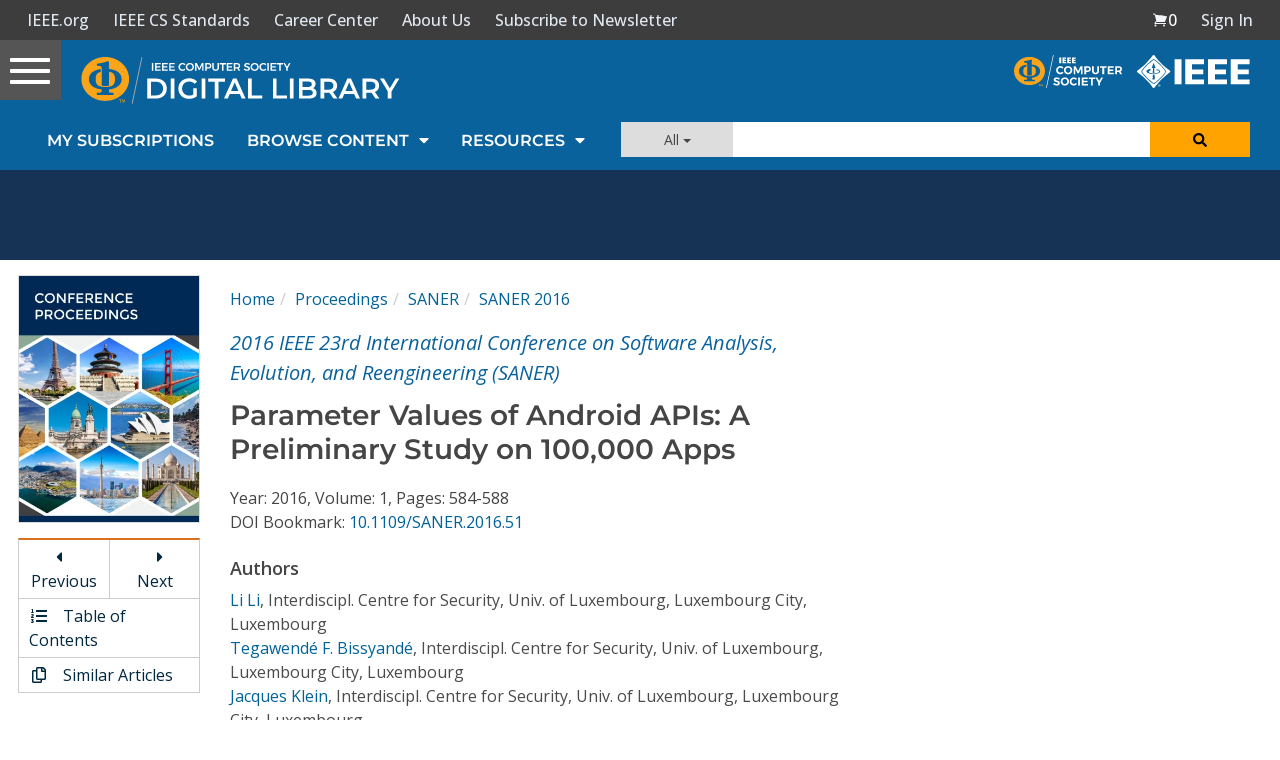

--- FILE ---
content_type: text/html; charset=utf-8
request_url: https://www.google.com/recaptcha/api2/aframe
body_size: 267
content:
<!DOCTYPE HTML><html><head><meta http-equiv="content-type" content="text/html; charset=UTF-8"></head><body><script nonce="ElnShK0PrUGI6cP8TbVVtQ">/** Anti-fraud and anti-abuse applications only. See google.com/recaptcha */ try{var clients={'sodar':'https://pagead2.googlesyndication.com/pagead/sodar?'};window.addEventListener("message",function(a){try{if(a.source===window.parent){var b=JSON.parse(a.data);var c=clients[b['id']];if(c){var d=document.createElement('img');d.src=c+b['params']+'&rc='+(localStorage.getItem("rc::a")?sessionStorage.getItem("rc::b"):"");window.document.body.appendChild(d);sessionStorage.setItem("rc::e",parseInt(sessionStorage.getItem("rc::e")||0)+1);localStorage.setItem("rc::h",'1766526979828');}}}catch(b){}});window.parent.postMessage("_grecaptcha_ready", "*");}catch(b){}</script></body></html>

--- FILE ---
content_type: text/javascript
request_url: https://polo.feathr.co/v1/analytics/match/script.js?a_id=5cdda43ba3a493000bf82f7f&pk=feathr
body_size: -279
content:
(function (w) {
    
        
    if (typeof w.feathr === 'function') {
        w.feathr('integrate', 'ttd', '694b10009c0f2100024b82ef');
    }
        
        
    if (typeof w.feathr === 'function') {
        w.feathr('match', '694b10009c0f2100024b82ef');
    }
        
    
}(window));

--- FILE ---
content_type: application/javascript
request_url: https://prism.app-us1.com/?a=224472483&u=https%3A%2F%2Fwww.computer.org%2Fcsdl%2Fproceedings-article%2Fsaner%2F2016%2F1855a584%2F12OmNrY3Lpd
body_size: 130
content:
window.visitorGlobalObject=window.visitorGlobalObject||window.prismGlobalObject;window.visitorGlobalObject.setVisitorId('5e57139a-bfdd-469c-86bc-4054e7507edf', '224472483');window.visitorGlobalObject.setWhitelistedServices('tracking', '224472483');